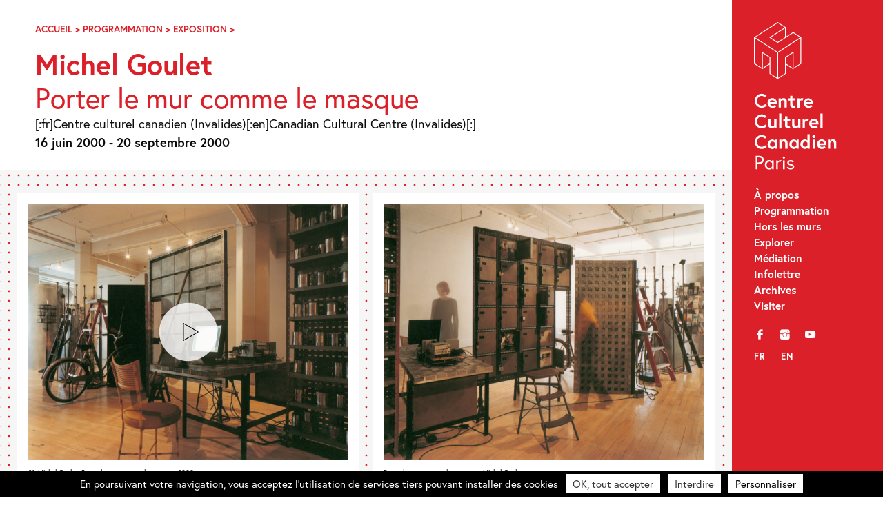

--- FILE ---
content_type: text/html; charset=UTF-8
request_url: https://canada-culture.org/event/porter-le-mur-comme-le-masque/
body_size: 12313
content:
<!doctype html>
<html class="no-js" lang="fr-FR" >
	<head>
		<meta charset="UTF-8" />
		<script src="https://ajax.googleapis.com/ajax/libs/webfont/1.6.26/webfont.js"></script>
		<script>
		   WebFont.load({
		   typekit: { id: 'bqj3sou' },     
		   custom: { families: ['icomoon','lg'], urls: ['https://canada-culture.org/wp-content/themes/ccc_21/fonts/fonts.css?v=2']},timeout: 2000});
		</script>
		<title>Michel Goulet &#8211; Centre Culturel Canadien – Paris</title>

		<meta name='robots' content='index, follow, max-image-preview:large, max-snippet:-1, max-video-preview:-1' />

	<!-- This site is optimized with the Yoast SEO plugin v23.9 - https://yoast.com/wordpress/plugins/seo/ -->
	<link rel="canonical" href="https://canada-culture.org/event/porter-le-mur-comme-le-masque/" />
	<meta property="og:locale" content="fr_FR" />
	<meta property="og:type" content="article" />
	<meta property="og:title" content="Michel Goulet &#8211; Centre Culturel Canadien – Paris" />
	<meta property="og:description" content="A la fois lieu et scène, cette exposition, qui se présente sous la forme dun mur multimédia, est une oeuvre hybride où sérialisation, collage, fragmentation et juxtaposition induisent des passages vers la vidéo, le texte, la musique, le théâtre et les nouvelles technologies." />
	<meta property="og:url" content="https://canada-culture.org/event/porter-le-mur-comme-le-masque/" />
	<meta property="og:site_name" content="Centre Culturel Canadien – Paris" />
	<meta property="article:publisher" content="https://www.facebook.com/centreculturelcanadien/" />
	<meta property="article:modified_time" content="2021-03-22T09:42:08+00:00" />
	<meta property="og:image" content="https://canada-culture.org/wp-content/uploads/2000/06/M.Goulet-01-1280x1024.jpg" />
	<meta property="og:image:width" content="1280" />
	<meta property="og:image:height" content="1024" />
	<meta property="og:image:type" content="image/jpeg" />
	<meta name="twitter:card" content="summary_large_image" />
	<meta name="twitter:site" content="@cc_canadien" />
	<meta name="twitter:label1" content="Durée de lecture estimée" />
	<meta name="twitter:data1" content="1 minute" />
	<script type="application/ld+json" class="yoast-schema-graph">{"@context":"https://schema.org","@graph":[{"@type":"WebPage","@id":"https://canada-culture.org/event/porter-le-mur-comme-le-masque/","url":"https://canada-culture.org/event/porter-le-mur-comme-le-masque/","name":"Michel Goulet &#8211; Centre Culturel Canadien – Paris","isPartOf":{"@id":"https://canada-culture.org/#website"},"primaryImageOfPage":{"@id":"https://canada-culture.org/event/porter-le-mur-comme-le-masque/#primaryimage"},"image":{"@id":"https://canada-culture.org/event/porter-le-mur-comme-le-masque/#primaryimage"},"thumbnailUrl":"https://canada-culture.org/wp-content/uploads/2000/06/M.Goulet-01.jpg","datePublished":"2000-06-16T08:30:00+00:00","dateModified":"2021-03-22T09:42:08+00:00","breadcrumb":{"@id":"https://canada-culture.org/event/porter-le-mur-comme-le-masque/#breadcrumb"},"inLanguage":"fr-FR","potentialAction":[{"@type":"ReadAction","target":[["https://canada-culture.org/event/porter-le-mur-comme-le-masque/"]]}]},{"@type":"ImageObject","inLanguage":"fr-FR","@id":"https://canada-culture.org/event/porter-le-mur-comme-le-masque/#primaryimage","url":"https://canada-culture.org/wp-content/uploads/2000/06/M.Goulet-01.jpg","contentUrl":"https://canada-culture.org/wp-content/uploads/2000/06/M.Goulet-01.jpg","width":1452,"height":1162,"caption":"31. Michel Goulet, Porter le mur comme le masque, 2000 Vue de l'exposition au Centre culturel canadien"},{"@type":"BreadcrumbList","@id":"https://canada-culture.org/event/porter-le-mur-comme-le-masque/#breadcrumb","itemListElement":[{"@type":"ListItem","position":1,"name":"Accueil","item":"https://canada-culture.org/"},{"@type":"ListItem","position":2,"name":"Programmation","item":"https://canada-culture.org/event/categories/programmation/"},{"@type":"ListItem","position":3,"name":"Exposition","item":"https://canada-culture.org/event/categories/programmation/exposition/"},{"@type":"ListItem","position":4,"name":"Michel Goulet"}]},{"@type":"WebSite","@id":"https://canada-culture.org/#website","url":"https://canada-culture.org/","name":"Centre Culturel Canadien – Paris","description":"Depuis 1970 innovation et creation","publisher":{"@id":"https://canada-culture.org/#organization"},"potentialAction":[{"@type":"SearchAction","target":{"@type":"EntryPoint","urlTemplate":"https://canada-culture.org/?s={search_term_string}"},"query-input":{"@type":"PropertyValueSpecification","valueRequired":true,"valueName":"search_term_string"}}],"inLanguage":"fr-FR"},{"@type":"Organization","@id":"https://canada-culture.org/#organization","name":"Centre culturel canadien","url":"https://canada-culture.org/","logo":{"@type":"ImageObject","inLanguage":"fr-FR","@id":"https://canada-culture.org/#/schema/logo/image/","url":"https://canada-culture.org/wp-content/uploads/2017/12/ccc_ca_320.png","contentUrl":"https://canada-culture.org/wp-content/uploads/2017/12/ccc_ca_320.png","width":320,"height":101,"caption":"Centre culturel canadien"},"image":{"@id":"https://canada-culture.org/#/schema/logo/image/"},"sameAs":["https://www.facebook.com/centreculturelcanadien/","https://x.com/cc_canadien","https://www.instagram.com/centreculturelcanadien/","https://www.youtube.com/user/CCCanadienParis"]}]}</script>
	<!-- / Yoast SEO plugin. -->


<link rel='dns-prefetch' href='//ajax.googleapis.com' />
<link rel='stylesheet' id='sbi_styles-css' href='https://canada-culture.org/wp-content/plugins/instagram-feed/css/sbi-styles.min.css?ver=6.6.1' type='text/css' media='all' />
<link rel='stylesheet' id='wp-block-library-css' href='https://canada-culture.org/wp-includes/css/dist/block-library/style.min.css?ver=6.5.7' type='text/css' media='all' />
<style id='safe-svg-svg-icon-style-inline-css' type='text/css'>
.safe-svg-cover{text-align:center}.safe-svg-cover .safe-svg-inside{display:inline-block;max-width:100%}.safe-svg-cover svg{height:100%;max-height:100%;max-width:100%;width:100%}

</style>
<style id='classic-theme-styles-inline-css' type='text/css'>
/*! This file is auto-generated */
.wp-block-button__link{color:#fff;background-color:#32373c;border-radius:9999px;box-shadow:none;text-decoration:none;padding:calc(.667em + 2px) calc(1.333em + 2px);font-size:1.125em}.wp-block-file__button{background:#32373c;color:#fff;text-decoration:none}
</style>
<style id='global-styles-inline-css' type='text/css'>
body{--wp--preset--color--black: #000000;--wp--preset--color--cyan-bluish-gray: #abb8c3;--wp--preset--color--white: #ffffff;--wp--preset--color--pale-pink: #f78da7;--wp--preset--color--vivid-red: #cf2e2e;--wp--preset--color--luminous-vivid-orange: #ff6900;--wp--preset--color--luminous-vivid-amber: #fcb900;--wp--preset--color--light-green-cyan: #7bdcb5;--wp--preset--color--vivid-green-cyan: #00d084;--wp--preset--color--pale-cyan-blue: #8ed1fc;--wp--preset--color--vivid-cyan-blue: #0693e3;--wp--preset--color--vivid-purple: #9b51e0;--wp--preset--gradient--vivid-cyan-blue-to-vivid-purple: linear-gradient(135deg,rgba(6,147,227,1) 0%,rgb(155,81,224) 100%);--wp--preset--gradient--light-green-cyan-to-vivid-green-cyan: linear-gradient(135deg,rgb(122,220,180) 0%,rgb(0,208,130) 100%);--wp--preset--gradient--luminous-vivid-amber-to-luminous-vivid-orange: linear-gradient(135deg,rgba(252,185,0,1) 0%,rgba(255,105,0,1) 100%);--wp--preset--gradient--luminous-vivid-orange-to-vivid-red: linear-gradient(135deg,rgba(255,105,0,1) 0%,rgb(207,46,46) 100%);--wp--preset--gradient--very-light-gray-to-cyan-bluish-gray: linear-gradient(135deg,rgb(238,238,238) 0%,rgb(169,184,195) 100%);--wp--preset--gradient--cool-to-warm-spectrum: linear-gradient(135deg,rgb(74,234,220) 0%,rgb(151,120,209) 20%,rgb(207,42,186) 40%,rgb(238,44,130) 60%,rgb(251,105,98) 80%,rgb(254,248,76) 100%);--wp--preset--gradient--blush-light-purple: linear-gradient(135deg,rgb(255,206,236) 0%,rgb(152,150,240) 100%);--wp--preset--gradient--blush-bordeaux: linear-gradient(135deg,rgb(254,205,165) 0%,rgb(254,45,45) 50%,rgb(107,0,62) 100%);--wp--preset--gradient--luminous-dusk: linear-gradient(135deg,rgb(255,203,112) 0%,rgb(199,81,192) 50%,rgb(65,88,208) 100%);--wp--preset--gradient--pale-ocean: linear-gradient(135deg,rgb(255,245,203) 0%,rgb(182,227,212) 50%,rgb(51,167,181) 100%);--wp--preset--gradient--electric-grass: linear-gradient(135deg,rgb(202,248,128) 0%,rgb(113,206,126) 100%);--wp--preset--gradient--midnight: linear-gradient(135deg,rgb(2,3,129) 0%,rgb(40,116,252) 100%);--wp--preset--font-size--small: 13px;--wp--preset--font-size--medium: 20px;--wp--preset--font-size--large: 36px;--wp--preset--font-size--x-large: 42px;--wp--preset--spacing--20: 0.44rem;--wp--preset--spacing--30: 0.67rem;--wp--preset--spacing--40: 1rem;--wp--preset--spacing--50: 1.5rem;--wp--preset--spacing--60: 2.25rem;--wp--preset--spacing--70: 3.38rem;--wp--preset--spacing--80: 5.06rem;--wp--preset--shadow--natural: 6px 6px 9px rgba(0, 0, 0, 0.2);--wp--preset--shadow--deep: 12px 12px 50px rgba(0, 0, 0, 0.4);--wp--preset--shadow--sharp: 6px 6px 0px rgba(0, 0, 0, 0.2);--wp--preset--shadow--outlined: 6px 6px 0px -3px rgba(255, 255, 255, 1), 6px 6px rgba(0, 0, 0, 1);--wp--preset--shadow--crisp: 6px 6px 0px rgba(0, 0, 0, 1);}:where(.is-layout-flex){gap: 0.5em;}:where(.is-layout-grid){gap: 0.5em;}body .is-layout-flex{display: flex;}body .is-layout-flex{flex-wrap: wrap;align-items: center;}body .is-layout-flex > *{margin: 0;}body .is-layout-grid{display: grid;}body .is-layout-grid > *{margin: 0;}:where(.wp-block-columns.is-layout-flex){gap: 2em;}:where(.wp-block-columns.is-layout-grid){gap: 2em;}:where(.wp-block-post-template.is-layout-flex){gap: 1.25em;}:where(.wp-block-post-template.is-layout-grid){gap: 1.25em;}.has-black-color{color: var(--wp--preset--color--black) !important;}.has-cyan-bluish-gray-color{color: var(--wp--preset--color--cyan-bluish-gray) !important;}.has-white-color{color: var(--wp--preset--color--white) !important;}.has-pale-pink-color{color: var(--wp--preset--color--pale-pink) !important;}.has-vivid-red-color{color: var(--wp--preset--color--vivid-red) !important;}.has-luminous-vivid-orange-color{color: var(--wp--preset--color--luminous-vivid-orange) !important;}.has-luminous-vivid-amber-color{color: var(--wp--preset--color--luminous-vivid-amber) !important;}.has-light-green-cyan-color{color: var(--wp--preset--color--light-green-cyan) !important;}.has-vivid-green-cyan-color{color: var(--wp--preset--color--vivid-green-cyan) !important;}.has-pale-cyan-blue-color{color: var(--wp--preset--color--pale-cyan-blue) !important;}.has-vivid-cyan-blue-color{color: var(--wp--preset--color--vivid-cyan-blue) !important;}.has-vivid-purple-color{color: var(--wp--preset--color--vivid-purple) !important;}.has-black-background-color{background-color: var(--wp--preset--color--black) !important;}.has-cyan-bluish-gray-background-color{background-color: var(--wp--preset--color--cyan-bluish-gray) !important;}.has-white-background-color{background-color: var(--wp--preset--color--white) !important;}.has-pale-pink-background-color{background-color: var(--wp--preset--color--pale-pink) !important;}.has-vivid-red-background-color{background-color: var(--wp--preset--color--vivid-red) !important;}.has-luminous-vivid-orange-background-color{background-color: var(--wp--preset--color--luminous-vivid-orange) !important;}.has-luminous-vivid-amber-background-color{background-color: var(--wp--preset--color--luminous-vivid-amber) !important;}.has-light-green-cyan-background-color{background-color: var(--wp--preset--color--light-green-cyan) !important;}.has-vivid-green-cyan-background-color{background-color: var(--wp--preset--color--vivid-green-cyan) !important;}.has-pale-cyan-blue-background-color{background-color: var(--wp--preset--color--pale-cyan-blue) !important;}.has-vivid-cyan-blue-background-color{background-color: var(--wp--preset--color--vivid-cyan-blue) !important;}.has-vivid-purple-background-color{background-color: var(--wp--preset--color--vivid-purple) !important;}.has-black-border-color{border-color: var(--wp--preset--color--black) !important;}.has-cyan-bluish-gray-border-color{border-color: var(--wp--preset--color--cyan-bluish-gray) !important;}.has-white-border-color{border-color: var(--wp--preset--color--white) !important;}.has-pale-pink-border-color{border-color: var(--wp--preset--color--pale-pink) !important;}.has-vivid-red-border-color{border-color: var(--wp--preset--color--vivid-red) !important;}.has-luminous-vivid-orange-border-color{border-color: var(--wp--preset--color--luminous-vivid-orange) !important;}.has-luminous-vivid-amber-border-color{border-color: var(--wp--preset--color--luminous-vivid-amber) !important;}.has-light-green-cyan-border-color{border-color: var(--wp--preset--color--light-green-cyan) !important;}.has-vivid-green-cyan-border-color{border-color: var(--wp--preset--color--vivid-green-cyan) !important;}.has-pale-cyan-blue-border-color{border-color: var(--wp--preset--color--pale-cyan-blue) !important;}.has-vivid-cyan-blue-border-color{border-color: var(--wp--preset--color--vivid-cyan-blue) !important;}.has-vivid-purple-border-color{border-color: var(--wp--preset--color--vivid-purple) !important;}.has-vivid-cyan-blue-to-vivid-purple-gradient-background{background: var(--wp--preset--gradient--vivid-cyan-blue-to-vivid-purple) !important;}.has-light-green-cyan-to-vivid-green-cyan-gradient-background{background: var(--wp--preset--gradient--light-green-cyan-to-vivid-green-cyan) !important;}.has-luminous-vivid-amber-to-luminous-vivid-orange-gradient-background{background: var(--wp--preset--gradient--luminous-vivid-amber-to-luminous-vivid-orange) !important;}.has-luminous-vivid-orange-to-vivid-red-gradient-background{background: var(--wp--preset--gradient--luminous-vivid-orange-to-vivid-red) !important;}.has-very-light-gray-to-cyan-bluish-gray-gradient-background{background: var(--wp--preset--gradient--very-light-gray-to-cyan-bluish-gray) !important;}.has-cool-to-warm-spectrum-gradient-background{background: var(--wp--preset--gradient--cool-to-warm-spectrum) !important;}.has-blush-light-purple-gradient-background{background: var(--wp--preset--gradient--blush-light-purple) !important;}.has-blush-bordeaux-gradient-background{background: var(--wp--preset--gradient--blush-bordeaux) !important;}.has-luminous-dusk-gradient-background{background: var(--wp--preset--gradient--luminous-dusk) !important;}.has-pale-ocean-gradient-background{background: var(--wp--preset--gradient--pale-ocean) !important;}.has-electric-grass-gradient-background{background: var(--wp--preset--gradient--electric-grass) !important;}.has-midnight-gradient-background{background: var(--wp--preset--gradient--midnight) !important;}.has-small-font-size{font-size: var(--wp--preset--font-size--small) !important;}.has-medium-font-size{font-size: var(--wp--preset--font-size--medium) !important;}.has-large-font-size{font-size: var(--wp--preset--font-size--large) !important;}.has-x-large-font-size{font-size: var(--wp--preset--font-size--x-large) !important;}
.wp-block-navigation a:where(:not(.wp-element-button)){color: inherit;}
:where(.wp-block-post-template.is-layout-flex){gap: 1.25em;}:where(.wp-block-post-template.is-layout-grid){gap: 1.25em;}
:where(.wp-block-columns.is-layout-flex){gap: 2em;}:where(.wp-block-columns.is-layout-grid){gap: 2em;}
.wp-block-pullquote{font-size: 1.5em;line-height: 1.6;}
</style>
<link rel='stylesheet' id='events-manager-css' href='https://canada-culture.org/wp-content/plugins/events-manager/includes/css/events-manager.min.css?ver=6.4.10.2' type='text/css' media='all' />
<link rel='stylesheet' id='events-manager-pro-css' href='https://canada-culture.org/wp-content/plugins/events-manager-pro/includes/css/events-manager-pro.css?ver=3.2.10' type='text/css' media='all' />
<link rel='stylesheet' id='style-foundation-css' href='https://canada-culture.org/wp-content/themes/ccc_21/css/foundation.min.css?ver=6.4.3' type='text/css' media='all' />
<link rel='stylesheet' id='style-css' href='https://canada-culture.org/wp-content/themes/ccc_21/style.css?ver=7.4.10' type='text/css' media='all' />
<script type="text/javascript" async src="https://canada-culture.org/wp-content/plugins/burst-statistics/helpers/timeme/timeme.min.js?ver=1.7.2" id="burst-timeme-js"></script>
<script type="text/javascript" src="//ajax.googleapis.com/ajax/libs/jquery/2.0.3/jquery.min.js" id="jquery-js"></script>
<script type="text/javascript" src="https://canada-culture.org/wp-includes/js/jquery/ui/core.min.js?ver=1.13.2" id="jquery-ui-core-js"></script>
<script type="text/javascript" src="https://canada-culture.org/wp-includes/js/jquery/ui/mouse.min.js?ver=1.13.2" id="jquery-ui-mouse-js"></script>
<script type="text/javascript" src="https://canada-culture.org/wp-includes/js/jquery/ui/sortable.min.js?ver=1.13.2" id="jquery-ui-sortable-js"></script>
<script type="text/javascript" src="https://canada-culture.org/wp-includes/js/jquery/ui/datepicker.min.js?ver=1.13.2" id="jquery-ui-datepicker-js"></script>
<script type="text/javascript" id="jquery-ui-datepicker-js-after">
/* <![CDATA[ */
jQuery(function(jQuery){jQuery.datepicker.setDefaults({"closeText":"Fermer","currentText":"Aujourd\u2019hui","monthNames":["janvier","f\u00e9vrier","mars","avril","mai","juin","juillet","ao\u00fbt","septembre","octobre","novembre","d\u00e9cembre"],"monthNamesShort":["Jan","F\u00e9v","Mar","Avr","Mai","Juin","Juil","Ao\u00fbt","Sep","Oct","Nov","D\u00e9c"],"nextText":"Suivant","prevText":"Pr\u00e9c\u00e9dent","dayNames":["dimanche","lundi","mardi","mercredi","jeudi","vendredi","samedi"],"dayNamesShort":["dim","lun","mar","mer","jeu","ven","sam"],"dayNamesMin":["D","L","M","M","J","V","S"],"dateFormat":"MM d, yy","firstDay":1,"isRTL":false});});
/* ]]> */
</script>
<script type="text/javascript" src="https://canada-culture.org/wp-includes/js/jquery/ui/resizable.min.js?ver=1.13.2" id="jquery-ui-resizable-js"></script>
<script type="text/javascript" src="https://canada-culture.org/wp-includes/js/jquery/ui/draggable.min.js?ver=1.13.2" id="jquery-ui-draggable-js"></script>
<script type="text/javascript" src="https://canada-culture.org/wp-includes/js/jquery/ui/controlgroup.min.js?ver=1.13.2" id="jquery-ui-controlgroup-js"></script>
<script type="text/javascript" src="https://canada-culture.org/wp-includes/js/jquery/ui/checkboxradio.min.js?ver=1.13.2" id="jquery-ui-checkboxradio-js"></script>
<script type="text/javascript" src="https://canada-culture.org/wp-includes/js/jquery/ui/button.min.js?ver=1.13.2" id="jquery-ui-button-js"></script>
<script type="text/javascript" src="https://canada-culture.org/wp-includes/js/jquery/ui/dialog.min.js?ver=1.13.2" id="jquery-ui-dialog-js"></script>
<script type="text/javascript" id="events-manager-js-extra">
/* <![CDATA[ */
var EM = {"ajaxurl":"https:\/\/canada-culture.org\/wp-admin\/admin-ajax.php","locationajaxurl":"https:\/\/canada-culture.org\/wp-admin\/admin-ajax.php?action=locations_search","firstDay":"1","locale":"fr","dateFormat":"yy-mm-dd","ui_css":"https:\/\/canada-culture.org\/wp-content\/plugins\/events-manager\/includes\/css\/jquery-ui\/build.min.css","show24hours":"0","is_ssl":"1","autocomplete_limit":"10","calendar":{"breakpoints":{"small":560,"medium":908,"large":false}},"phone":"","datepicker":{"format":"d\/m\/Y","locale":"fr"},"search":{"breakpoints":{"small":650,"medium":850,"full":false}},"url":"https:\/\/canada-culture.org\/wp-content\/plugins\/events-manager","google_maps_api":"AIzaSyBw7aAI-PpgheRrtzLvM1KyNrAz_0TjLxQ","google_maps_styles":[{"featureType":"all","elementType":"all","stylers":[{"visibility":"simplified"},{"hue":"#DC2029"}]},{"featureType":"administrative","elementType":"geometry","stylers":[{"visibility":"off"}]},{"featureType":"poi","stylers":[{"visibility":"off"}]},{"featureType":"road","elementType":"labels.icon","stylers":[{"visibility":"off"}]},{"featureType":"transit","stylers":[{"visibility":"off"}]}],"bookingInProgress":"Veuillez patienter pendant que la r\u00e9servation est soumise.","tickets_save":"Enregistrer le billet","bookingajaxurl":"https:\/\/canada-culture.org\/wp-admin\/admin-ajax.php","bookings_export_save":"Exporter les r\u00e9servations","bookings_settings_save":"Enregistrer","booking_delete":"Confirmez-vous vouloir le supprimer\u00a0?","booking_offset":"30","bookings":{"submit_button":{"text":{"default":"Envoyez votre r\u00e9servation","free":"Envoyez votre r\u00e9servation","payment":"Envoyez votre r\u00e9servation","processing":"En cours de traitement\u2026"}},"update_listener":""},"bb_full":"Sold Out","bb_book":"Book Now","bb_booking":"Booking...","bb_booked":"Booking Submitted","bb_error":"Booking Error. Try again?","bb_cancel":"Cancel","bb_canceling":"Canceling...","bb_cancelled":"Cancelled","bb_cancel_error":"Cancellation Error. Try again?","txt_search":"Search","txt_searching":"Recherche en cours\u2026","txt_loading":"Chargement en cours\u2026","cache":"","api_nonce":"536ed91a19","attendance_api_url":"https:\/\/canada-culture.org\/wp-json\/events-manager\/v1\/attendance"};
/* ]]> */
</script>
<script type="text/javascript" src="https://canada-culture.org/wp-content/plugins/events-manager/includes/js/events-manager.js?ver=6.4.10.2" id="events-manager-js"></script>
<script type="text/javascript" src="https://canada-culture.org/wp-content/plugins/events-manager/includes/external/flatpickr/l10n/fr.js?ver=6.4.10.2" id="em-flatpickr-localization-js"></script>
<script type="text/javascript" src="https://canada-culture.org/wp-content/plugins/events-manager-pro/includes/js/events-manager-pro.js?ver=3.2.10" id="events-manager-pro-js"></script>
<link rel='shortlink' href='https://canada-culture.org/?p=3404' />
<link hreflang="fr" href="https://canada-culture.org/fr/event/porter-le-mur-comme-le-masque/" rel="alternate" />
<link hreflang="en" href="https://canada-culture.org/en/event/porter-le-mur-comme-le-masque/" rel="alternate" />
<link hreflang="x-default" href="https://canada-culture.org/event/porter-le-mur-comme-le-masque/" rel="alternate" />
<meta name="generator" content="qTranslate-XT 3.15.2" />
		<style type="text/css">
			.em-coupon-code-fields {
				margin-bottom: 15px;
			}
			.em .em-coupon-code-fields div.input-wrap.em-coupon-code-wrap {
				margin-bottom: 0 !important;
			}
			input.em-coupon-code.loading {
				background: var(--icon-spinner) calc(100% - 10px) 50% no-repeat !important;
				background-size: 22px !important;
			}
			.em-coupon-message { display:inline-block; margin: 0; }
			.em-coupon-success { color:green;; margin: 7px 5px; }
			.em-coupon-error { color:red; }
			.em-cart-coupons-form .em-coupon-message{ margin:0 20px 0 0; }
			.em-coupon-error .em-icon {
				background-color: red;
				-webkit-mask-image: var(--icon-cross-circle);
				mask-image: var(--icon-cross-circle);
			}
			.em-coupon-success .em-icon {
				background-color: green;
				-webkit-mask-image: var(--icon-checkmark-circle);
				mask-image: var(--icon-checkmark-circle);
			}
		</style>
		
<!-- Meta Pixel Code -->
<script type='text/javascript'>
!function(f,b,e,v,n,t,s){if(f.fbq)return;n=f.fbq=function(){n.callMethod?
n.callMethod.apply(n,arguments):n.queue.push(arguments)};if(!f._fbq)f._fbq=n;
n.push=n;n.loaded=!0;n.version='2.0';n.queue=[];t=b.createElement(e);t.async=!0;
t.src=v;s=b.getElementsByTagName(e)[0];s.parentNode.insertBefore(t,s)}(window,
document,'script','https://connect.facebook.net/en_US/fbevents.js?v=next');
</script>
<!-- End Meta Pixel Code -->

      <script type='text/javascript'>
        var url = window.location.origin + '?ob=open-bridge';
        fbq('set', 'openbridge', '332395918464354', url);
      </script>
    <script type='text/javascript'>fbq('init', '332395918464354', {}, {
    "agent": "wordpress-6.5.7-3.0.16"
})</script><script type='text/javascript'>
    fbq('track', 'PageView', []);
  </script>
<!-- Meta Pixel Code -->
<noscript>
<img height="1" width="1" style="display:none" alt="fbpx"
src="https://www.facebook.com/tr?id=332395918464354&ev=PageView&noscript=1" />
</noscript>
<!-- End Meta Pixel Code -->
<link rel="icon" href="https://canada-culture.org/wp-content/uploads/2024/11/cropped-Logo-CCC-CUBE-site-internet-32x32.png" sizes="32x32" />
<link rel="icon" href="https://canada-culture.org/wp-content/uploads/2024/11/cropped-Logo-CCC-CUBE-site-internet-192x192.png" sizes="192x192" />
<link rel="apple-touch-icon" href="https://canada-culture.org/wp-content/uploads/2024/11/cropped-Logo-CCC-CUBE-site-internet-180x180.png" />
<meta name="msapplication-TileImage" content="https://canada-culture.org/wp-content/uploads/2024/11/cropped-Logo-CCC-CUBE-site-internet-270x270.png" />

		<meta name="viewport" content="width=device-width"/>
		<meta name="apple-mobile-web-app-capable" content="yes">
		<meta name="theme-color" content="#1D1E1C">

		
	</head>

<body 
class="event-template-default single single-event postid-3404 lang-fr">

	<a id="skip-navigation" class="screen-reader-text" href="#main">Skip Navigation</a>

		<header id="header">
				<div class="blog-title">
					<a href="https://canada-culture.org">Centre Culturel Canadien – Paris</a> 
				</div>
				
				<nav class="nav-collapse">
				<div id="nav_menu-2" class="widget-odd widget-first widget-1 widget_nav_menu"><div class="menu-main-menu-container"><ul id="menu-main-menu" class="menu"><li id="menu-item-3760" class="menu-item menu-item-type-post_type menu-item-object-page menu-item-3760"><a href="https://canada-culture.org/a-propos/">À propos</a></li>
<li id="menu-item-11127" class="menu-item menu-item-type-post_type menu-item-object-page menu-item-11127"><a href="https://canada-culture.org/programmation-au-centre/">Programmation</a></li>
<li id="menu-item-11126" class="menu-item menu-item-type-post_type menu-item-object-page menu-item-11126"><a href="https://canada-culture.org/programmation-hors-les-murs/">Hors les murs</a></li>
<li id="menu-item-11132" class="menu-item menu-item-type-post_type menu-item-object-page menu-item-11132"><a href="https://canada-culture.org/explorer/">Explorer</a></li>
<li id="menu-item-10811" class="menu-item menu-item-type-post_type menu-item-object-page menu-item-10811"><a href="https://canada-culture.org/mediation/">Médiation</a></li>
<li id="menu-item-4084" class="menu-item menu-item-type-custom menu-item-object-custom menu-item-4084"><a target="_blank" rel="noopener" href="http://eepurl.com/duOCBn">Infolettre</a></li>
<li id="menu-item-11128" class="menu-item menu-item-type-post_type menu-item-object-page menu-item-11128"><a href="https://canada-culture.org/archives/">Archives</a></li>
<li id="menu-item-3757" class="menu-item menu-item-type-post_type menu-item-object-page menu-item-3757"><a href="https://canada-culture.org/contacts/">Visiter</a></li>
</ul></div></div><div id="nav_menu-3" class="widget-even widget-2 widget_nav_menu"><div class="menu-social-container"><ul id="menu-social" class="menu"><li id="menu-item-3761" class="menu-item menu-item-type-custom menu-item-object-custom menu-item-3761"><a title="Facebook" target="_blank" rel="noopener" href="https://www.facebook.com/centreculturelcanadien/">f</a></li>
<li id="menu-item-3764" class="menu-item menu-item-type-custom menu-item-object-custom menu-item-3764"><a title="Instagram" target="_blank" rel="noopener" href="https://www.instagram.com/centreculturelcanadien/">i</a></li>
<li id="menu-item-3763" class="menu-item menu-item-type-custom menu-item-object-custom menu-item-3763"><a title="YouTube" target="_blank" rel="noopener" href="https://www.youtube.com/user/CCCanadienParis">y</a></li>
</ul></div></div><div id="qtranslate-2" class="widget-odd widget-last widget-3 qtranxs_widget">
<ul class="language-chooser language-chooser-custom qtranxs_language_chooser" id="qtranslate-2-chooser">
<li class="language-chooser-item language-chooser-item-fr active"><a href="https://canada-culture.org/fr/event/porter-le-mur-comme-le-masque/" title="Français (fr)">fr</a></li>
<li class="language-chooser-item language-chooser-item-en"><a href="https://canada-culture.org/en/event/porter-le-mur-comme-le-masque/" title="English (en)">en</a></li>
</ul><div class="qtranxs_widget_end"></div>
</div>				</nav>
				
		</header>
  
	<main id="main">
	
<article id="post-3404" class="post-3404 event type-event status-publish has-post-thumbnail hentry event-tags-michel-goulet event-categories-exposition">

	<div class="push">
		  <header class="entry-header">
			<div class="breadcrumbs">
				<span><span><a href="https://canada-culture.org/">Accueil</a></span> &gt; <span><a href="https://canada-culture.org/event/categories/programmation/">Programmation</a></span> &gt; <span><a href="https://canada-culture.org/event/categories/programmation/exposition/">Exposition</a></span> &gt; <span class="breadcrumb_last" aria-current="page">Michel Goulet</span></span>			</div>

			<h1 class="bigtitle">Michel Goulet			<br><span class="smallsubtitle">Porter le mur comme le masque</span>			 </h1>

				 

				<p>

            [:fr]Centre culturel canadien (Invalides)[:en]Canadian Cultural Centre (Invalides)[:] <br>
            <span class="event__dates"><strong>16 juin 2000 - 20 septembre 2000</strong></span>
            </p>
            
  
            			</header>
	</div>

		
<div class="beige dots">
		<div class="xcol2 galleries images" itemscope itemtype="http://schema.org/ImageGallery">
								<div class="nobreak gridItem"><figure itemprop="associatedMedia" itemscope itemtype="http://schema.org/ImageObject"><a class="embedvideo" href="https://canada-culture.org/event/porter-le-mur-comme-le-masque/" data-modaal-desc="31. Michel Goulet, Porter le mur comme le masque, 2000
Vue de l'exposition au Centre culturel canadien"><div class="m-img-wrap" style="padding-bottom:80%"><img class="lazyload"
                            src="https://canada-culture.org/wp-content/uploads/2000/06/M.Goulet-01-320x256.jpg"
                            data-sizes="auto"
                            data-srcset="https://canada-culture.org/wp-content/uploads/2000/06/M.Goulet-01-375x300.jpg 375w, https://canada-culture.org/wp-content/uploads/2000/06/M.Goulet-01-768x615.jpg 768w, https://canada-culture.org/wp-content/uploads/2000/06/M.Goulet-01-1280x1024.jpg 1280w, https://canada-culture.org/wp-content/uploads/2000/06/M.Goulet-01-150x120.jpg 150w, https://canada-culture.org/wp-content/uploads/2000/06/M.Goulet-01-320x256.jpg 320w, https://canada-culture.org/wp-content/uploads/2000/06/M.Goulet-01-696x557.jpg 696w, https://canada-culture.org/wp-content/uploads/2000/06/M.Goulet-01.jpg 1452w"
                            alt="Porter le mur comme le masque - Michel Goulet"/></div></a><figcaption itemprop="caption description"><div itemprop="copyrightHolder" class="copy">31. Michel Goulet, Porter le mur comme le masque, 2000<br />
Vue de l'exposition au Centre culturel canadien</div></figcaption></figure></div>							<div class="nobreak gridItem"><figure itemprop="associatedMedia" itemscope itemtype="http://schema.org/ImageObject"><a href="https://canada-culture.org/wp-content/uploads/2000/06/M.Goulet-02-1280x1024.jpg" data-group="gallery" data-modaal-desc="Porter le mur comme le masque - Michel Goulet" class="gallery"><div class="m-img-wrap" style="padding-bottom:80%"><img class="lazyload"
                            src="https://canada-culture.org/wp-content/uploads/2000/06/M.Goulet-02-320x256.jpg"
                            data-sizes="auto"
                            data-srcset="https://canada-culture.org/wp-content/uploads/2000/06/M.Goulet-02-375x300.jpg 375w, https://canada-culture.org/wp-content/uploads/2000/06/M.Goulet-02-768x615.jpg 768w, https://canada-culture.org/wp-content/uploads/2000/06/M.Goulet-02-1280x1024.jpg 1280w, https://canada-culture.org/wp-content/uploads/2000/06/M.Goulet-02-150x120.jpg 150w, https://canada-culture.org/wp-content/uploads/2000/06/M.Goulet-02-320x256.jpg 320w, https://canada-culture.org/wp-content/uploads/2000/06/M.Goulet-02-696x557.jpg 696w, https://canada-culture.org/wp-content/uploads/2000/06/M.Goulet-02.jpg 1437w"
                            alt="Porter le mur comme le masque - Michel Goulet"/></div></a><figcaption itemprop="caption description"><div itemprop="copyrightHolder" class="copy">Porter le mur comme le masque - Michel Goulet</div></figcaption></figure></div>							<div class="nobreak gridItem"><figure itemprop="associatedMedia" itemscope itemtype="http://schema.org/ImageObject"><a href="https://canada-culture.org/wp-content/uploads/2000/06/M.Goulet-03.jpg" data-group="gallery" data-modaal-desc="Porter le mur comme le masque - Michel Goulet" class="gallery"><div class="m-img-wrap" style="padding-bottom:63.829%"><img class="lazyload"
                            src="https://canada-culture.org/wp-content/uploads/2000/06/M.Goulet-03-320x204.jpg"
                            data-sizes="auto"
                            data-srcset="https://canada-culture.org/wp-content/uploads/2000/06/M.Goulet-03-470x300.jpg 470w, https://canada-culture.org/wp-content/uploads/2000/06/M.Goulet-03-768x491.jpg 768w, https://canada-culture.org/wp-content/uploads/2000/06/M.Goulet-03-150x96.jpg 150w, https://canada-culture.org/wp-content/uploads/2000/06/M.Goulet-03-320x204.jpg 320w, https://canada-culture.org/wp-content/uploads/2000/06/M.Goulet-03-696x445.jpg 696w, https://canada-culture.org/wp-content/uploads/2000/06/M.Goulet-03.jpg 1443w"
                            alt="Porter le mur comme le masque - Michel Goulet"/></div></a><figcaption itemprop="caption description"><div itemprop="copyrightHolder" class="copy">Porter le mur comme le masque - Michel Goulet</div></figcaption></figure></div>							<div class="nobreak gridItem"><figure itemprop="associatedMedia" itemscope itemtype="http://schema.org/ImageObject"><a href="https://canada-culture.org/wp-content/uploads/2000/06/M.Goulet-05-1280x1024.jpg" data-group="gallery" data-modaal-desc="Porter le mur comme le masque - Michel Goulet" class="gallery"><div class="m-img-wrap" style="padding-bottom:80%"><img class="lazyload"
                            src="https://canada-culture.org/wp-content/uploads/2000/06/M.Goulet-05-320x256.jpg"
                            data-sizes="auto"
                            data-srcset="https://canada-culture.org/wp-content/uploads/2000/06/M.Goulet-05-375x300.jpg 375w, https://canada-culture.org/wp-content/uploads/2000/06/M.Goulet-05-768x615.jpg 768w, https://canada-culture.org/wp-content/uploads/2000/06/M.Goulet-05-1280x1024.jpg 1280w, https://canada-culture.org/wp-content/uploads/2000/06/M.Goulet-05-150x120.jpg 150w, https://canada-culture.org/wp-content/uploads/2000/06/M.Goulet-05-320x256.jpg 320w, https://canada-culture.org/wp-content/uploads/2000/06/M.Goulet-05-696x557.jpg 696w, https://canada-culture.org/wp-content/uploads/2000/06/M.Goulet-05.jpg 1441w"
                            alt="Porter le mur comme le masque - Michel Goulet"/></div></a><figcaption itemprop="caption description"><div itemprop="copyrightHolder" class="copy">Porter le mur comme le masque - Michel Goulet</div></figcaption></figure></div>				</div>
</div>
	
		
<div class="white"><div class="push less">
    <div class="padd"><div class="col2 textbody"><div class="truncate"><p>À la fois lieu et scène, cette exposition, qui se présente sous la forme d&rsquo;un mur multimédia, est une œuvre hybride où sérialisation, collage, fragmentation et juxtaposition induisent des passages vers la vidéo, le texte, la musique, le théâtre et les nouvelles technologies. Fondée sur un jeu de collaborations, le mur, en partie interactif, est une composition sculpturale dont chaque partie a été conçue avec un acteur de premier plan de la scène culturelle québécoise : Denis Marleau (metteur en scène), Denis Gougeon (compositeur de musique contemporaine), Normand Chaurette (dramaturge), Louise Robert (peintre), Peter Gnass (sculpteur), Denise Desautels (poète), Lise Lamarche (historienne de lart) et Gilles Daigneault (critique dart).</p>
<p>Cette exposition est organisée en collaboration avec le centre d&rsquo;art Occurence de Montréal où l&rsquo;œuvre a été présentée en avril dernier dans le cadre des manifestations liées à leur 10e anniversaire.</p>
<p>Figure importante de l&rsquo;art canadien, Michel Goulet a notamment représenté le Canada à la Biennale de Venise en 1988, reçu le prix Paul-Emile Borduas en 1990 et a créé plusieurs scénographies dont celles de la pièce <em>Nathan le Sage</em> de Normand Chaurette présentée dans la cour d&rsquo;honneur du Festival dAvignon en 1997 et de <em>Merz Variétés</em> de Kurt Schwitters présentée à Beaubourg en 1995.</p>
</div>
    
    
    </div></div>
    
</div></div>
<section class="white meta">
	<div class="push less rem">
		<div class="row">


			<div class="column small-12 medium-6 large-3"><nav class="linkmenu">
                <h3 class="blackcat">Catégories</h3><ul class="termslist"><li><a href="https://canada-culture.org/event/categories/programmation/exposition/" rel="tag">Exposition</a></ul></nav></div>
				<div class="column small-12 medium-6 large-6"><nav class="linkmenu">
                <h3 class="blackcat">Intervenants</h3><ul class="termslist flex"><li><a href="https://canada-culture.org/event/tags/michel-goulet/" rel="tag">Michel Goulet</a></ul></nav></div>

				
			<div class="column small-12 medium-6 large-3"><nav class="linkmenu">
				<h3 class="blackcat">Télécharger</h3>
																<div class="dwnfile"><a href="https://canada-culture.org/wp-content/uploads/2000/06/carton.pdf" title="
															 Télécharger Carton d'invitation de l'exposition Michel Goulet - Porter le mur comme le masque						" target="_blank">
						Carton d'invitation de l'exposition Michel Goulet - Porter le mur comme le masque							</a><br>
							<div class="mime">
							734.14 KB application/pdf							</div></div>
															<div class="dwnfile"><a href="https://canada-culture.org/wp-content/uploads/2000/06/communiqué.pdf" title="
															 Télécharger communiqué						" target="_blank">
						communiqué							</a><br>
							<div class="mime">
							430.47 KB application/pdf							</div></div>
								</nav>
			</div>
			
			   

		</div>
	</div>
</section>





		
<div class="beige small">
	   <div class="xcol2 galleries images" itemscope itemtype="http://schema.org/ImageGallery">
																					<div class="nobreak gridItem big"><figure itemprop="associatedMedia" itemscope itemtype="http://schema.org/ImageObject"><a href="https://canada-culture.org/wp-content/uploads/2000/06/porter-le-mur-comme-le-masque-michel-goulet.jpg" data-group="gallery" data-modaal-desc="Porter le mur comme le masque - Michel Goulet - Photos © Centre culturel canadien" class="gallery"><div class="m-img-wrap" style="padding-bottom:75%"><img class="lazyload"
                            src="https://canada-culture.org/wp-content/uploads/2000/06/porter-le-mur-comme-le-masque-michel-goulet-320x240.jpg"
                            data-sizes="auto"
                            data-srcset="https://canada-culture.org/wp-content/uploads/2000/06/porter-le-mur-comme-le-masque-michel-goulet-400x300.jpg 400w, https://canada-culture.org/wp-content/uploads/2000/06/porter-le-mur-comme-le-masque-michel-goulet-150x113.jpg 150w, https://canada-culture.org/wp-content/uploads/2000/06/porter-le-mur-comme-le-masque-michel-goulet-320x240.jpg 320w, https://canada-culture.org/wp-content/uploads/2000/06/porter-le-mur-comme-le-masque-michel-goulet.jpg 640w"
                            alt="Porter le mur comme le masque - Michel Goulet"/></div></a><figcaption itemprop="caption description"><div itemprop="copyrightHolder" class="copy">Porter le mur comme le masque - Michel Goulet - Photos © Centre culturel canadien</div></figcaption></figure></div>																										<div class="nobreak gridItem big"><figure itemprop="associatedMedia" itemscope itemtype="http://schema.org/ImageObject"><a href="https://canada-culture.org/wp-content/uploads/2000/06/DSCF0509.jpg" data-group="gallery" data-modaal-desc="Porter le mur comme le masque - Michel Goulet - Photos © Centre culturel canadien" class="gallery"><div class="m-img-wrap" style="padding-bottom:75%"><img class="lazyload"
                            src="https://canada-culture.org/wp-content/uploads/2000/06/DSCF0509-320x240.jpg"
                            data-sizes="auto"
                            data-srcset="https://canada-culture.org/wp-content/uploads/2000/06/DSCF0509-400x300.jpg 400w, https://canada-culture.org/wp-content/uploads/2000/06/DSCF0509-150x113.jpg 150w, https://canada-culture.org/wp-content/uploads/2000/06/DSCF0509-320x240.jpg 320w, https://canada-culture.org/wp-content/uploads/2000/06/DSCF0509.jpg 640w"
                            alt="Porter le mur comme le masque - Michel Goulet"/></div></a><figcaption itemprop="caption description"><div itemprop="copyrightHolder" class="copy">Porter le mur comme le masque - Michel Goulet - Photos © Centre culturel canadien</div></figcaption></figure></div>																										<div class="nobreak gridItem"><figure itemprop="associatedMedia" itemscope itemtype="http://schema.org/ImageObject"><a href="https://canada-culture.org/wp-content/uploads/2000/06/DSCF0514.jpg" data-group="gallery" data-modaal-desc="Porter le mur comme le masque - Michel Goulet - Photos © Centre culturel canadien" class="gallery"><div class="m-img-wrap" style="padding-bottom:75%"><img class="lazyload"
                            src="https://canada-culture.org/wp-content/uploads/2000/06/DSCF0514-320x240.jpg"
                            data-sizes="auto"
                            data-srcset="https://canada-culture.org/wp-content/uploads/2000/06/DSCF0514-400x300.jpg 400w, https://canada-culture.org/wp-content/uploads/2000/06/DSCF0514-150x113.jpg 150w, https://canada-culture.org/wp-content/uploads/2000/06/DSCF0514-320x240.jpg 320w, https://canada-culture.org/wp-content/uploads/2000/06/DSCF0514.jpg 640w"
                            alt="Porter le mur comme le masque - Michel Goulet"/></div></a><figcaption itemprop="caption description"><div itemprop="copyrightHolder" class="copy">Porter le mur comme le masque - Michel Goulet - Photos © Centre culturel canadien</div></figcaption></figure></div>																											<div class="nobreak gridItem"><figure itemprop="associatedMedia" itemscope itemtype="http://schema.org/ImageObject"><a href="https://canada-culture.org/wp-content/uploads/2000/06/DSCF0521-1280x1024.jpg" data-group="gallery" data-modaal-desc="Porter le mur comme le masque - Michel Goulet - Photos © Centre culturel canadien" class="gallery"><div class="m-img-wrap" style="padding-bottom:80%"><img class="lazyload"
                            src="https://canada-culture.org/wp-content/uploads/2000/06/DSCF0521-320x256.jpg"
                            data-sizes="auto"
                            data-srcset="https://canada-culture.org/wp-content/uploads/2000/06/DSCF0521-375x300.jpg 375w, https://canada-culture.org/wp-content/uploads/2000/06/DSCF0521-768x614.jpg 768w, https://canada-culture.org/wp-content/uploads/2000/06/DSCF0521.jpg 1280w, https://canada-culture.org/wp-content/uploads/2000/06/DSCF0521-150x120.jpg 150w, https://canada-culture.org/wp-content/uploads/2000/06/DSCF0521-320x256.jpg 320w, https://canada-culture.org/wp-content/uploads/2000/06/DSCF0521-696x557.jpg 696w"
                            alt="Porter le mur comme le masque - Michel Goulet"/></div></a><figcaption itemprop="caption description"><div itemprop="copyrightHolder" class="copy">Porter le mur comme le masque - Michel Goulet - Photos © Centre culturel canadien</div></figcaption></figure></div>																											<div class="nobreak gridItem"><figure itemprop="associatedMedia" itemscope itemtype="http://schema.org/ImageObject"><a href="https://canada-culture.org/wp-content/uploads/2000/06/DSCF0523-1280x1024.jpg" data-group="gallery" data-modaal-desc="Porter le mur comme le masque - Michel Goulet - Photos © Centre culturel canadien" class="gallery"><div class="m-img-wrap" style="padding-bottom:80%"><img class="lazyload"
                            src="https://canada-culture.org/wp-content/uploads/2000/06/DSCF0523-320x256.jpg"
                            data-sizes="auto"
                            data-srcset="https://canada-culture.org/wp-content/uploads/2000/06/DSCF0523-375x300.jpg 375w, https://canada-culture.org/wp-content/uploads/2000/06/DSCF0523-768x614.jpg 768w, https://canada-culture.org/wp-content/uploads/2000/06/DSCF0523.jpg 1280w, https://canada-culture.org/wp-content/uploads/2000/06/DSCF0523-150x120.jpg 150w, https://canada-culture.org/wp-content/uploads/2000/06/DSCF0523-320x256.jpg 320w, https://canada-culture.org/wp-content/uploads/2000/06/DSCF0523-696x557.jpg 696w"
                            alt="Porter le mur comme le masque - Michel Goulet"/></div></a><figcaption itemprop="caption description"><div itemprop="copyrightHolder" class="copy">Porter le mur comme le masque - Michel Goulet - Photos © Centre culturel canadien</div></figcaption></figure></div>																					<div class="nobreak gridItem modaal-accessible-hide trigger-modal"><figure itemprop="associatedMedia" itemscope itemtype="http://schema.org/ImageObject"><a href="https://canada-culture.org/wp-content/uploads/2000/06/DSCF0540.jpg" data-group="gallery" data-modaal-desc="Porter le mur comme le masque - Michel Goulet - Photos © Centre culturel canadien" class="gallery"><div class="m-img-wrap" style="padding-bottom:75%"><img class="lazyload"
                            src="https://canada-culture.org/wp-content/uploads/2000/06/DSCF0540-320x240.jpg"
                            data-sizes="auto"
                            data-srcset="https://canada-culture.org/wp-content/uploads/2000/06/DSCF0540-400x300.jpg 400w, https://canada-culture.org/wp-content/uploads/2000/06/DSCF0540-150x113.jpg 150w, https://canada-culture.org/wp-content/uploads/2000/06/DSCF0540-320x240.jpg 320w, https://canada-culture.org/wp-content/uploads/2000/06/DSCF0540.jpg 640w"
                            alt="Porter le mur comme le masque - Michel Goulet"/></div></a><figcaption itemprop="caption description"><div itemprop="copyrightHolder" class="copy">Porter le mur comme le masque - Michel Goulet - Photos © Centre culturel canadien</div></figcaption></figure></div>																					<div class="nobreak gridItem modaal-accessible-hide trigger-modal"><figure itemprop="associatedMedia" itemscope itemtype="http://schema.org/ImageObject"><a href="https://canada-culture.org/wp-content/uploads/2000/06/DSCF0546.jpg" data-group="gallery" data-modaal-desc="Porter le mur comme le masque - Michel Goulet - Photos © Centre culturel canadien" class="gallery"><div class="m-img-wrap" style="padding-bottom:75%"><img class="lazyload"
                            src="https://canada-culture.org/wp-content/uploads/2000/06/DSCF0546-320x240.jpg"
                            data-sizes="auto"
                            data-srcset="https://canada-culture.org/wp-content/uploads/2000/06/DSCF0546-400x300.jpg 400w, https://canada-culture.org/wp-content/uploads/2000/06/DSCF0546-150x113.jpg 150w, https://canada-culture.org/wp-content/uploads/2000/06/DSCF0546-320x240.jpg 320w, https://canada-culture.org/wp-content/uploads/2000/06/DSCF0546.jpg 640w"
                            alt="Porter le mur comme le masque - Michel Goulet"/></div></a><figcaption itemprop="caption description"><div itemprop="copyrightHolder" class="copy">Porter le mur comme le masque - Michel Goulet - Photos © Centre culturel canadien</div></figcaption></figure></div>																					<div class="nobreak gridItem modaal-accessible-hide trigger-modal"><figure itemprop="associatedMedia" itemscope itemtype="http://schema.org/ImageObject"><a href="https://canada-culture.org/wp-content/uploads/2000/06/DSCF0547-1280x1024.jpg" data-group="gallery" data-modaal-desc="Porter le mur comme le masque - Michel Goulet - Photos © Centre culturel canadien" class="gallery"><div class="m-img-wrap" style="padding-bottom:80%"><img class="lazyload"
                            src="https://canada-culture.org/wp-content/uploads/2000/06/DSCF0547-320x256.jpg"
                            data-sizes="auto"
                            data-srcset="https://canada-culture.org/wp-content/uploads/2000/06/DSCF0547-375x300.jpg 375w, https://canada-culture.org/wp-content/uploads/2000/06/DSCF0547-768x614.jpg 768w, https://canada-culture.org/wp-content/uploads/2000/06/DSCF0547.jpg 1280w, https://canada-culture.org/wp-content/uploads/2000/06/DSCF0547-150x120.jpg 150w, https://canada-culture.org/wp-content/uploads/2000/06/DSCF0547-320x256.jpg 320w, https://canada-culture.org/wp-content/uploads/2000/06/DSCF0547-696x557.jpg 696w"
                            alt="Porter le mur comme le masque - Michel Goulet"/></div></a><figcaption itemprop="caption description"><div itemprop="copyrightHolder" class="copy">Porter le mur comme le masque - Michel Goulet - Photos © Centre culturel canadien</div></figcaption></figure></div>														<div class="allright nobreak gridItem"><button class="button outilne small" id="morepics">Plus des photos</button></div>
				</div>

</div>
		

<section class="white"><div class="push less rem">
	 <div class="row">

			

			
<div class="column small-12 medium-12 large-6">

    <div class="padd"><h2 class="redcat">Lieu</h2>

    <div class="address">
    <p><strong>[:fr]Centre culturel canadien (Invalides)[:en]Canadian Cultural Centre (Invalides)[:]</strong> <br> 5, rue de Constantine, Paris</p>
    <a href="https://maps.google.com/" class="button outilne small" title="Itinéraire Google Maps vers [:fr]Centre culturel canadien (Invalides)[:en]Canadian Cultural Centre (Invalides)[:]" target="_blank">Itinéraire</a>
    </div>
    <div>			<div class="em em-location-map-container" style="position:relative; width:100%; height: 494px;">
				<div class='em-location-map' id='em-location-map-1732302317' style="width: 100%; height: 100%;">
					<div class="em-loading-maps">
						<span>Chargement de la carte…</span>
						<svg xmlns="http://www.w3.org/2000/svg" xmlns:xlink="http://www.w3.org/1999/xlink" style="margin: auto; background: none; display: block; shape-rendering: auto;" width="200px" height="200px" viewBox="0 0 100 100" preserveAspectRatio="xMidYMid">
							<rect x="19.5" y="26" width="11" height="48" fill="#85a2b6">
								<animate attributeName="y" repeatCount="indefinite" dur="1s" calcMode="spline" keyTimes="0;0.5;1" values="2;26;26" keySplines="0 0.5 0.5 1;0 0.5 0.5 1" begin="-0.2s"></animate>
								<animate attributeName="height" repeatCount="indefinite" dur="1s" calcMode="spline" keyTimes="0;0.5;1" values="96;48;48" keySplines="0 0.5 0.5 1;0 0.5 0.5 1" begin="-0.2s"></animate>
							</rect>
							<rect x="44.5" y="26" width="11" height="48" fill="#bbcedd">
								<animate attributeName="y" repeatCount="indefinite" dur="1s" calcMode="spline" keyTimes="0;0.5;1" values="8;26;26" keySplines="0 0.5 0.5 1;0 0.5 0.5 1" begin="-0.1s"></animate>
								<animate attributeName="height" repeatCount="indefinite" dur="1s" calcMode="spline" keyTimes="0;0.5;1" values="84;48;48" keySplines="0 0.5 0.5 1;0 0.5 0.5 1" begin="-0.1s"></animate>
							</rect>
							<rect x="69.5" y="26" width="11" height="48" fill="#dce4eb">
								<animate attributeName="y" repeatCount="indefinite" dur="1s" calcMode="spline" keyTimes="0;0.5;1" values="8;26;26" keySplines="0 0.5 0.5 1;0 0.5 0.5 1"></animate>
								<animate attributeName="height" repeatCount="indefinite" dur="1s" calcMode="spline" keyTimes="0;0.5;1" values="84;48;48" keySplines="0 0.5 0.5 1;0 0.5 0.5 1"></animate>
							</rect>
						</svg>
					</div>
				</div>
			</div>
			<div class='em-location-map-info' id='em-location-map-info-1732302317' style="display:none; visibility:hidden;">
				<div class="em-map-balloon" style="font-size:12px;">
					<div class="em-map-balloon-content" ><strong>[:fr]Centre culturel canadien (Invalides)[:en]Canadian Cultural Centre (Invalides)[:]</strong><br/>5, rue de Constantine - Paris<br/><a href="https://canada-culture.org/location/centre-culturel-canadien-invalides/">Évènements</a></div>
				</div>
			</div>
			<div class='em-location-map-coords' id='em-location-map-coords-1732302317' style="display:none; visibility:hidden;">
				<span class="lat">48.860547</span>
				<span class="lng">2.315038</span>
			</div>
			</div>
</div></div>




	</div></div>
 </section>



		
</article>

		<footer id="footer">
	   
	   <div class="row">
	   
			<div class="columns small-12 medium-6 large-3 large-order-0">
				<div class="blog-title">
					<a href="https://canada-culture.org">Centre Culturel Canadien – Paris</a> 
				</div>
			</div>
			<div class="columns small-12 medium-6 large-6 large-order-1">
				<address><p>130, rue Faubourg Saint-Honoré<br />
75008 Paris<br />
01 44 43 21 90</p>
</address>
			</div>
			
			<div class="columns small-12 medium-6 large-3 large-order-5">
			<form role="search" method="get" class="search-form" action="https://canada-culture.org/">
				<label>
					<span class="screen-reader-text">Rechercher :</span>
					<input type="search" class="search-field" placeholder="Rechercher…" value="" name="s" />
				</label>
				<input type="submit" class="search-submit" value="Rechercher" />
			</form>			</div>
			 
			<div class="columns small-12 medium-12 large-6 large-order-4">
				<div class="row">
					<div class="columns small-6 medium-6 large-6">
						<nav class="menu-main-menu-container"><ul id="menu-main-menu-1" class="menu"><li class="menu-item menu-item-type-post_type menu-item-object-page menu-item-3760"><a href="https://canada-culture.org/a-propos/">À propos</a></li>
<li class="menu-item menu-item-type-post_type menu-item-object-page menu-item-11127"><a href="https://canada-culture.org/programmation-au-centre/">Programmation</a></li>
<li class="menu-item menu-item-type-post_type menu-item-object-page menu-item-11126"><a href="https://canada-culture.org/programmation-hors-les-murs/">Hors les murs</a></li>
<li class="menu-item menu-item-type-post_type menu-item-object-page menu-item-11132"><a href="https://canada-culture.org/explorer/">Explorer</a></li>
<li class="menu-item menu-item-type-post_type menu-item-object-page menu-item-10811"><a href="https://canada-culture.org/mediation/">Médiation</a></li>
<li class="menu-item menu-item-type-custom menu-item-object-custom menu-item-4084"><a target="_blank" rel="noopener" href="http://eepurl.com/duOCBn">Infolettre</a></li>
<li class="menu-item menu-item-type-post_type menu-item-object-page menu-item-11128"><a href="https://canada-culture.org/archives/">Archives</a></li>
<li class="menu-item menu-item-type-post_type menu-item-object-page menu-item-3757"><a href="https://canada-culture.org/contacts/">Visiter</a></li>
</ul></nav>					</div>
					<div class="columns small-6 medium-6 large-6">
						<nav class="menu-legal-container"><ul id="menu-legal" class="menu"><li id="menu-item-3812" class="menu-item menu-item-type-post_type menu-item-object-page menu-item-3812"><a href="https://canada-culture.org/faq/">FAQ</a></li>
<li id="menu-item-4083" class="menu-item menu-item-type-custom menu-item-object-custom menu-item-4083"><a target="_blank" rel="noopener" href="http://eepurl.com/duOCBn">Newsletter</a></li>
<li id="menu-item-4227" class="menu-item menu-item-type-post_type menu-item-object-page menu-item-privacy-policy menu-item-4227"><a rel="privacy-policy" href="https://canada-culture.org/privacy-policy/">Politique de confidentialité</a></li>
<li id="menu-item-3809" class="menu-item menu-item-type-post_type menu-item-object-page menu-item-3809"><a href="https://canada-culture.org/mentions-legales/">Mentions légales</a></li>
<li id="menu-item-3811" class="menu-item menu-item-type-post_type menu-item-object-page menu-item-3811"><a href="https://canada-culture.org/cookies/">Cookie Policy</a></li>
<li id="menu-item-4280" class="menu-item menu-item-type-custom menu-item-object-custom menu-item-4280"><a href="#cookies">Gestion des cookies</a></li>
<li id="menu-item-3810" class="menu-item menu-item-type-post_type menu-item-object-page menu-item-3810"><a href="https://canada-culture.org/credits/">Credits</a></li>
</ul></nav>					</div>
				</div>
			</div>
			
			<div class="columns small-6 medium-6 large-3 large-order-3">
			<nav class="widget-odd widget-last widget-first widget-1 footer-nav menu">
<ul class="language-chooser language-chooser-text qtranxs_language_chooser" id="qtranslate-3-chooser">
<li class="lang-fr active"><a href="https://canada-culture.org/fr/event/porter-le-mur-comme-le-masque/" title="Français (fr)" class="qtranxs_text qtranxs_text_fr"><span>Français</span></a></li>
<li class="lang-en"><a href="https://canada-culture.org/en/event/porter-le-mur-comme-le-masque/" title="English (en)" class="qtranxs_text qtranxs_text_en"><span>English</span></a></li>
</ul><div class="qtranxs_widget_end"></div>
</nav>			</div>
			
			<div class="columns small-6 medium-6 large-3 large-order-2">
				
								<nav class="logocanada">
					<a href="http://www.canadainternational.gc.ca/france/" title="canada-wordmark-couleur" target="_blank">
						<div class="m-img-wrap" style="padding-bottom:25.316%"><img class="lazyload"
                            src="https://canada-culture.org/wp-content/uploads/2017/11/canada-wordmark-couleur.jpg"
                            data-sizes="auto"
                            data-srcset="https://canada-culture.org/wp-content/uploads/2017/11/canada-wordmark-couleur.jpg 316w, https://canada-culture.org/wp-content/uploads/2017/11/canada-wordmark-couleur-150x38.jpg 150w"
                            alt="canada-wordmark-couleur"/></div>					</a>
				</nav>
							</div>
			
			
			
						
	   </div>	   
		
	   
		   

		
</footer>

</main>

<!-- Instagram Feed JS -->
<script type="text/javascript">
var sbiajaxurl = "https://canada-culture.org/wp-admin/admin-ajax.php";
</script>
    <!-- Meta Pixel Event Code -->
    <script type='text/javascript'>
        document.addEventListener( 'wpcf7mailsent', function( event ) {
        if( "fb_pxl_code" in event.detail.apiResponse){
          eval(event.detail.apiResponse.fb_pxl_code);
        }
      }, false );
    </script>
    <!-- End Meta Pixel Event Code -->
    <div id='fb-pxl-ajax-code'></div><script type="text/javascript" src="https://canada-culture.org/wp-includes/js/dist/vendor/wp-polyfill-inert.min.js?ver=3.1.2" id="wp-polyfill-inert-js"></script>
<script type="text/javascript" src="https://canada-culture.org/wp-includes/js/dist/vendor/regenerator-runtime.min.js?ver=0.14.0" id="regenerator-runtime-js"></script>
<script type="text/javascript" src="https://canada-culture.org/wp-includes/js/dist/vendor/wp-polyfill.min.js?ver=3.15.0" id="wp-polyfill-js"></script>
<script type="text/javascript" src="https://canada-culture.org/wp-includes/js/dist/hooks.min.js?ver=2810c76e705dd1a53b18" id="wp-hooks-js"></script>
<script type="text/javascript" src="https://canada-culture.org/wp-includes/js/dist/i18n.min.js?ver=5e580eb46a90c2b997e6" id="wp-i18n-js"></script>
<script type="text/javascript" id="wp-i18n-js-after">
/* <![CDATA[ */
wp.i18n.setLocaleData( { 'text direction\u0004ltr': [ 'ltr' ] } );
/* ]]> */
</script>
<script type="text/javascript" src="https://canada-culture.org/wp-includes/js/dist/url.min.js?ver=421139b01f33e5b327d8" id="wp-url-js"></script>
<script type="text/javascript" id="wp-api-fetch-js-translations">
/* <![CDATA[ */
( function( domain, translations ) {
	var localeData = translations.locale_data[ domain ] || translations.locale_data.messages;
	localeData[""].domain = domain;
	wp.i18n.setLocaleData( localeData, domain );
} )( "default", {"translation-revision-date":"2025-10-01 05:31:31+0000","generator":"GlotPress\/4.0.1","domain":"messages","locale_data":{"messages":{"":{"domain":"messages","plural-forms":"nplurals=2; plural=n > 1;","lang":"fr"},"An unknown error occurred.":["Une erreur inconnue s\u2019est produite."],"The response is not a valid JSON response.":["La r\u00e9ponse n\u2019est pas une r\u00e9ponse JSON valide."],"Media upload failed. If this is a photo or a large image, please scale it down and try again.":["Le t\u00e9l\u00e9versement du m\u00e9dia a \u00e9chou\u00e9. S\u2019il s\u2019agit d\u2019une photo ou d\u2019une grande image, veuillez la redimensionner puis r\u00e9essayer."],"You are probably offline.":["Vous \u00eates probablement hors ligne."]}},"comment":{"reference":"wp-includes\/js\/dist\/api-fetch.js"}} );
/* ]]> */
</script>
<script type="text/javascript" src="https://canada-culture.org/wp-includes/js/dist/api-fetch.min.js?ver=4c185334c5ec26e149cc" id="wp-api-fetch-js"></script>
<script type="text/javascript" id="wp-api-fetch-js-after">
/* <![CDATA[ */
wp.apiFetch.use( wp.apiFetch.createRootURLMiddleware( "https://canada-culture.org/wp-json/" ) );
wp.apiFetch.nonceMiddleware = wp.apiFetch.createNonceMiddleware( "536ed91a19" );
wp.apiFetch.use( wp.apiFetch.nonceMiddleware );
wp.apiFetch.use( wp.apiFetch.mediaUploadMiddleware );
wp.apiFetch.nonceEndpoint = "https://canada-culture.org/wp-admin/admin-ajax.php?action=rest-nonce";
/* ]]> */
</script>
<script type="text/javascript" id="burst-js-extra">
/* <![CDATA[ */
var burst = {"cookie_retention_days":"30","beacon_url":"https:\/\/canada-culture.org\/wp-content\/plugins\/burst-statistics\/endpoint.php","options":{"beacon_enabled":0,"enable_cookieless_tracking":1,"enable_turbo_mode":1,"do_not_track":0,"track_url_change":0},"goals":[{"ID":"1","title":"Cible par d\u00e9faut","type":"clicks","status":"active","server_side":"0","url":"*","conversion_metric":"visitors","date_created":"1717438771","date_start":"1717440273","date_end":"0","attribute":"class","attribute_value":"","hook":""}],"goals_script_url":"https:\/\/canada-culture.org\/wp-content\/plugins\/burst-statistics\/\/assets\/js\/build\/burst-goals.js?v=1.7.2"};
/* ]]> */
</script>
<script type="text/javascript" defer src="https://canada-culture.org/wp-content/plugins/burst-statistics/assets/js/build/burst-cookieless.min.js?ver=1.7.2" id="burst-js"></script>
<script type="text/javascript" src="https://canada-culture.org/wp-content/plugins/mosne-tarte/public/tarteaucitron/tarteaucitron.js?ver=1.0.10" id="mosne-tarte-js"></script>
<script type="text/javascript" src="https://canada-culture.org/wp-content/themes/ccc_21/js/vendor/what-input.js?ver=1" id="what-input-js"></script>
<script type="text/javascript" src="https://canada-culture.org/wp-content/themes/ccc_21/js/vendor/foundation.min.js?ver=6.4.3" id="foundation-js"></script>
<script type="text/javascript" src="https://canada-culture.org/wp-content/themes/ccc_21/plugins.js?ver=6.4.4" id="mosne_plugins-js"></script>
<script type="text/javascript" src="https://canada-culture.org/wp-content/themes/ccc_21/effects.js?ver=1" id="mosne_fx-js"></script>
		
		<script type="text/javascript">
		var tarteaucitronForceLanguage = 'fr';
		var tarteaucitronCDN = 'https://canada-culture.org/wp-content/plugins/mosne-tarte/public/tarteaucitron/';
		//console.log("fire1 cdn");
			  tarteaucitron.init({ "cdn":cdn,"hashtag": "#cookies", "highPrivacy": false, "orientation": "bottom", "adblocker": false, "showAlertSmall": false,"cookieslist": true, "removeCredit": true }) ;
				var customTheme = document.createElement('style'),cssRule = '#tarteaucitron #tarteaucitronServices .tarteaucitronMainLine .tarteaucitronName a, #tarteaucitron #tarteaucitronServices .tarteaucitronTitle a {color: #ffffff !important}#tarteaucitron .tarteaucitronBorder, #tarteaucitronAlertSmall #tarteaucitronCookiesListContainer #tarteaucitronCookiesList .tarteaucitronCookiesListMain, #tarteaucitronAlertSmall #tarteaucitronCookiesListContainer #tarteaucitronCookiesList, #tarteaucitronAlertSmall #tarteaucitronCookiesListContainer #tarteaucitronCookiesList .tarteaucitronHidden, #tarteaucitron #tarteaucitronServices .tarteaucitronMainLine {border-color:#000000 !important}#tarteaucitron #tarteaucitronServices .tarteaucitronMainLine .tarteaucitronName b, #tarteaucitronAlertBig #tarteaucitronDisclaimerAlert b, #tarteaucitronAlertSmall #tarteaucitronCookiesNumber, #tarteaucitronAlertSmall #tarteaucitronManager, #tarteaucitronAlertSmall #tarteaucitronCookiesListContainer #tarteaucitronCookiesTitle b, #tarteaucitron #tarteaucitronInfo a {color:#ffffff !important} #tarteaucitron #tarteaucitronServices .tarteaucitronMainLine, #tarteaucitronAlertBig, #tarteaucitronAlertBig #tarteaucitronDisclaimerAlert, #tarteaucitronAlertSmall, .tac_activate, .tac_activate .tac_float, .tac_activate .tac_float b, #tarteaucitron #tarteaucitronClosePanel, #tarteaucitronAlertSmall #tarteaucitronCookiesListContainer #tarteaucitronClosePanelCookie, #tarteaucitronAlertSmall #tarteaucitronCookiesListContainer #tarteaucitronCookiesTitle, #tarteaucitronAlertSmall #tarteaucitronCookiesListContainer #tarteaucitronCookiesTitle:hover, #tarteaucitron #tarteaucitronInfo, #tarteaucitron #tarteaucitronServices .tarteaucitronDetails, #tarteaucitron #tarteaucitronServices .tarteaucitronTitle, #tarteaucitronAlertSmall #tarteaucitronCookiesListContainer #tarteaucitronCookiesList .tarteaucitronTitle, #tarteaucitron #tarteaucitronServices .tarteaucitronMainLine:hover, #tarteaucitronPercentage { background: #000000 !important;color:#ffffff !important}#tarteaucitronAlertBig #tarteaucitronCloseAlert {color: #000000 !important;background:#ffffff !important} #tarteaucitronPercentage {opacity:.75}';
customTheme.type = 'text/css'; if (customTheme.styleSheet) { customTheme.styleSheet.cssText = cssRule;} else { customTheme.appendChild(document.createTextNode(cssRule));}
document.getElementsByTagName('body')[0].appendChild(customTheme);
	    					(tarteaucitron.job = tarteaucitron.job || []).push('vimeo');
			(tarteaucitron.job = tarteaucitron.job || []).push('youtube');
									tarteaucitron.user.googlemapsKey = 'AIzaSyBw7aAI-PpgheRrtzLvM1KyNrAz_0TjLxQ';
			tarteaucitron.user.mapscallback = 'initializeMap';
			(tarteaucitron.job = tarteaucitron.job || []).push('googlemaps');
    							</script>
		
<svg width="0" height="0" class="hide">
	<filter id="monochrome" color-interpolation-filters="sRGB" filterUnits="objectBoundingBox">
		<feColorMatrix in="SourceGraphic" type="matrix" values="0.137254902 0 0 0 0.8627450980392157
0 0.87450980392 0 0  0.12549019607843137
0 0 0.83921568627 0 0.1607843137254902
0 0 0 1 0">
		</feColorMatrix>
	</filter>
</svg>

</body>
</html>


--- FILE ---
content_type: image/svg+xml
request_url: https://canada-culture.org/wp-content/themes/ccc_21/images/ccc-01.svg
body_size: 2345
content:
<?xml version="1.0" encoding="utf-8"?>
<!-- Generator: Adobe Illustrator 19.2.1, SVG Export Plug-In . SVG Version: 6.00 Build 0)  -->
<svg version="1.1" id="Layer_1" xmlns="http://www.w3.org/2000/svg" xmlns:xlink="http://www.w3.org/1999/xlink" x="0px" y="0px"
	 viewBox="0 0 136 245" style="enable-background:new 0 0 136 245;" xml:space="preserve">
<style type="text/css">
	.st0{fill:#FFFFFF;}
</style>
<title>ccc</title>
<path class="st0" d="M17.7,130.3l2.5,2.4c-2.1,2.4-5.1,3.7-8.3,3.7c-6.1-0.2-11-5.3-10.8-11.5c0.2-5.9,4.9-10.6,10.8-10.8
	c3,0,5.9,1.2,8,3.4l-2.5,2.4c-1.4-1.5-3.4-2.4-5.5-2.4c-4.2,0-7.2,3.5-7.2,7.7s2.9,7.7,7.2,7.7C14.2,133,16.3,132,17.7,130.3
	L17.7,130.3z M36.3,128.7v1.4H25.3c0.5,1.8,2.2,3,4.1,3c1.5,0,2.9-0.5,4-1.5l1.8,2.8c-1.7,1.3-3.7,2.1-5.8,2.1
	c-4.2,0.1-7.7-3.2-7.8-7.5c0-0.1,0-0.1,0-0.2c-0.2-4,2.8-7.5,6.9-7.8c4-0.2,7.5,2.8,7.8,6.9C36.3,128.2,36.3,128.5,36.3,128.7
	L36.3,128.7z M32.6,127.4c-0.2-1.8-1.8-3.2-3.7-3c-1.8-0.1-3.4,1.2-3.6,3H32.6z M52.1,126.6v9.4h-3.7v-8.5c0.2-1.5-0.9-2.8-2.4-3
	c-0.2,0-0.4,0-0.5,0c-1.2,0.1-2.3,0.8-2.9,1.9v9.6H39v-14.6h3.4v2.1c0.9-1.6,2.6-2.5,4.4-2.5c2.9-0.1,5.3,2.2,5.3,5.1
	C52.1,126.4,52.1,126.5,52.1,126.6z M54.7,121.5h2.8v-4.3h3.7v4.3h4.4v3.3h-4.4v5.9c0,1.8,0.9,2.3,1.9,2.3c0.6,0,1.1-0.2,1.5-0.5
	l1.3,3c-1.1,0.7-2.3,1-3.5,1c-2.7,0.1-4.9-2.1-5-4.8c0-0.1,0-0.3,0-0.4v-6.4h-2.8L54.7,121.5L54.7,121.5z M78.6,121.6l-1.3,3.3
	c-0.6-0.2-1.1-0.4-1.8-0.3c-1.4,0-2.6,0.8-3.3,2v9.5h-3.7v-14.6h3.5v2.1c0.8-1.5,2.3-2.4,4-2.5C76.9,121.1,77.8,121.3,78.6,121.6
	L78.6,121.6z M93.7,128.7v1.4H82.8c0.5,1.8,2.2,3,4.1,3c1.5,0,2.9-0.5,4-1.5l1.8,2.8c-1.7,1.3-3.7,2.1-5.8,2.1
	c-4.2,0.1-7.7-3.2-7.9-7.5c0-0.1,0-0.2,0-0.2c0-4.1,3.3-7.4,7.3-7.4C90.4,121.4,93.7,124.7,93.7,128.7L93.7,128.7z M90,127.4
	c-0.2-1.8-1.8-3.2-3.7-3c-1.8-0.1-3.4,1.2-3.6,3H90z M17.7,163.1l2.5,2.4c-2.1,2.4-5.1,3.7-8.3,3.7c-6.1-0.2-11-5.3-10.8-11.5
	c0.2-5.9,4.9-10.6,10.8-10.8c3,0,5.9,1.2,8,3.4l-2.5,2.4c-1.4-1.5-3.4-2.4-5.5-2.4c-4.2,0-7.2,3.5-7.2,7.7s2.9,7.7,7.2,7.7
	C14.2,165.8,16.3,164.8,17.7,163.1L17.7,163.1z M22.6,163.7v-9.4h3.7v8.4c0,2.1,1,3.1,2.9,3.1c1.2-0.1,2.3-0.7,2.9-1.8v-9.7h3.7
	v14.6h-3.4v-2.1c-1.5,2.5-4.8,3.2-7.2,1.7C23.4,167.4,22.5,165.6,22.6,163.7L22.6,163.7z M39.9,145.6h3.7v23.2h-3.7V145.6z
	 M46.5,154.3h2.9v-4.3H53v4.3h4.4v3.3H53v5.9c0,1.8,0.9,2.3,1.9,2.3c0.6,0,1.1-0.2,1.5-0.5l1.3,3c-1.1,0.7-2.3,1-3.5,1
	c-2.7,0.1-4.9-2.1-5-4.8c0-0.1,0-0.3,0-0.4v-6.4h-2.8V154.3L46.5,154.3z M60.5,163.7v-9.4h3.7v8.4c0,2.1,1,3.1,2.9,3.1
	c1.2-0.1,2.3-0.7,2.9-1.8v-9.7h3.7v14.6h-3.4v-2.1c-1.5,2.5-4.7,3.3-7.2,1.7C61.3,167.5,60.3,165.6,60.5,163.7L60.5,163.7z
	 M87.3,154.4l-1.3,3.3c-0.6-0.2-1.1-0.4-1.8-0.3c-1.4,0-2.6,0.8-3.3,2v9.5h-3.7v-14.6h3.5v2.1c0.8-1.5,2.3-2.4,4-2.5
	C85.6,153.9,86.5,154.1,87.3,154.4z M102.4,161.5v1.4H91.5c0.5,1.8,2.2,3,4.1,3c1.5,0,2.9-0.5,4-1.5l1.8,2.8
	c-1.7,1.3-3.7,2.1-5.8,2.1c-4.2,0.1-7.7-3.2-7.8-7.5c0-0.1,0-0.1,0-0.2c-0.2-4,2.8-7.5,6.9-7.8c4-0.2,7.5,2.8,7.8,6.9
	C102.4,161,102.4,161.2,102.4,161.5L102.4,161.5z M98.7,160.2c-0.2-1.8-1.8-3.2-3.7-3c-1.8-0.1-3.4,1.2-3.6,3H98.7z M105.5,145.6
	h3.7v23.2h-3.7V145.6z M17.7,195.9l2.5,2.4c-2.1,2.4-5.1,3.7-8.3,3.7c-6.1-0.2-11-5.3-10.8-11.5c0.2-5.9,4.9-10.6,10.8-10.8
	c3,0,5.9,1.2,8,3.4l-2.5,2.4c-1.4-1.5-3.4-2.4-5.5-2.4c-4.2,0-7.2,3.5-7.2,7.7s2.9,7.7,7.2,7.7C14.2,198.5,16.3,197.6,17.7,195.9
	L17.7,195.9z M36.5,187.1v14.6h-3.4v-1.9c-1,1.5-2.6,2.4-4.4,2.3c-4.2-0.3-7.4-4-7.1-8.2c0.3-3.8,3.3-6.8,7.1-7.1
	c1.8,0,3.4,0.8,4.4,2.3v-1.9L36.5,187.1L36.5,187.1z M32.8,192.2c-0.7-1.2-2-2-3.4-2c-2.3,0-4.2,1.9-4.2,4.2c0,2.3,1.9,4.2,4.2,4.2
	c1.4,0,2.7-0.8,3.4-2V192.2L32.8,192.2z M53.3,192.2v9.4h-3.7v-8.5c0.2-1.5-0.9-2.8-2.4-3c-0.2,0-0.4,0-0.5,0
	c-1.2,0.1-2.3,0.8-2.9,1.9v9.6h-3.7v-14.6h3.4v2.1c0.9-1.6,2.6-2.5,4.4-2.5c2.9-0.1,5.3,2.2,5.4,5.1
	C53.4,191.9,53.4,192.1,53.3,192.2z M71,187.1v14.6h-3.4v-1.9c-1,1.5-2.6,2.3-4.4,2.3c-4.2-0.3-7.4-4-7.1-8.2
	c0.3-3.8,3.3-6.8,7.1-7.1c1.8,0,3.4,0.8,4.4,2.3v-1.9L71,187.1L71,187.1z M67.3,192.2c-0.7-1.2-2-2-3.4-2c-2.3,0-4.2,1.9-4.2,4.2
	c0,2.3,1.9,4.2,4.2,4.2c1.4,0,2.7-0.8,3.4-2V192.2L67.3,192.2z M88.6,201.6h-3.4v-1.9c-1,1.5-2.6,2.4-4.4,2.3
	c-4.2-0.3-7.4-4-7.1-8.2c0.3-3.8,3.3-6.8,7.1-7.1c1.6,0,3.1,0.7,4.1,1.9v-10.2h3.7V201.6L88.6,201.6z M84.9,192.1
	c-0.7-1.2-2-2-3.5-2c-2.3,0.2-4.1,2.2-3.9,4.5c0.1,2.1,1.8,3.8,3.9,3.9c1.4,0,2.8-0.8,3.5-2V192.1L84.9,192.1z M95.1,179.9
	c1.3,0,2.4,1.1,2.4,2.4c0,1.3-1.1,2.4-2.4,2.4s-2.4-1.1-2.4-2.4l0,0C92.7,181,93.8,179.9,95.1,179.9
	C95.1,179.9,95.1,179.9,95.1,179.9z M93.3,187.1H97v14.6h-3.7L93.3,187.1L93.3,187.1z M114.9,194.3v1.4H104c0.5,1.8,2.2,3,4.1,3
	c1.5,0,2.9-0.5,4-1.5l1.8,2.8c-1.7,1.3-3.7,2.1-5.8,2.1c-4.2,0.1-7.7-3.2-7.8-7.5c0-0.1,0-0.1,0-0.2c-0.2-4,3-7.5,7-7.7
	c4-0.2,7.5,3,7.7,7C114.9,193.9,114.9,194.1,114.9,194.3L114.9,194.3z M111.2,193c-0.2-1.8-1.8-3.2-3.7-3c-1.8-0.1-3.4,1.2-3.6,3
	H111.2z M130.8,192.2v9.4h-3.7v-8.5c0.2-1.5-0.9-2.8-2.4-3c-0.2,0-0.4,0-0.5,0c-1.2,0.1-2.3,0.8-2.9,1.9v9.6h-3.7v-14.6h3.4v2.1
	c0.9-1.6,2.6-2.5,4.4-2.5c2.9-0.1,5.3,2.2,5.4,5.1C130.8,191.9,130.8,192,130.8,192.2z M2.5,212.9H8c4.5,0,7.3,2.4,7.3,6.5
	s-2.9,6.5-7.3,6.5H5v8.5H2.5V212.9L2.5,212.9z M7.9,223.4c2.9,0,4.9-1.3,4.9-4s-2-4-4.9-4H5.1v8.1L7.9,223.4L7.9,223.4z M31.2,220.2
	v14.2h-2.4v-2.1c-1.1,1.6-2.9,2.5-4.9,2.4c-3.8,0-6.8-3.3-6.8-7.5s3-7.5,6.8-7.5c1.9-0.1,3.8,0.8,4.9,2.4v-2.1L31.2,220.2
	L31.2,220.2z M28.6,224.6c-0.9-1.4-2.5-2.3-4.1-2.4c-2.9,0-4.7,2.3-4.7,5.1s1.8,5.1,4.7,5.1c1.7-0.1,3.3-1,4.1-2.4V224.6L28.6,224.6
	z M43.6,220.2l-1,2.3c-0.5-0.2-1.1-0.3-1.6-0.3c-2.2,0-3.3,2.4-3.3,2.4v9.8h-2.5v-14.2h2.4v2.2c0.8-1.5,2.3-2.5,4-2.6
	C42.3,219.8,42.9,220,43.6,220.2z M47.4,213.9c1,0,1.8,0.8,1.8,1.8s-0.8,1.8-1.8,1.8s-1.8-0.8-1.8-1.8
	C45.6,214.7,46.4,213.9,47.4,213.9z M46.1,220.2h2.6v14.2h-2.6V220.2z M53.9,230.1c1,1.4,2.6,2.2,4.3,2.3c1.4,0,3.1-0.6,3.1-1.8
	s-1-1.8-3.2-2.3c-3-0.6-5.2-1.8-5.2-4.5c0-2.1,2.1-4.1,5.2-4.1c2,0,3.9,0.8,5.3,2.2l-1.7,1.8c-0.9-1-2.2-1.5-3.6-1.6
	c-1.8,0-2.7,0.9-2.7,1.8c0,1.1,1.1,1.7,3.4,2.1c2.7,0.6,5,1.6,5,4.5c0,2.7-2.9,4.1-5.6,4.1c-2.4,0-4.6-1.1-6.1-3L53.9,230.1z
	 M75.1,24.4c0-0.2,0-0.3-0.2-0.4c0-0.1-0.1-0.1-0.1-0.1L62.6,16c-0.2-0.1-0.5-0.1-0.7,0l-11.3,7.3V8.6c0-0.2-0.1-0.4-0.3-0.6
	L37.9,0.1c-0.2-0.1-0.5-0.1-0.7,0L0.3,23.9c-0.1,0-0.1,0.1-0.1,0.1c0,0,0,0.1-0.1,0.1C0,24.2,0,24.3,0,24.4v41.7
	c0,0.2,0.1,0.4,0.3,0.6l12.5,8c0.2,0.1,0.5,0.1,0.7,0l11.2-7.3V82c0,0.2,0.1,0.4,0.3,0.6l12.2,7.9c0.2,0.1,0.4,0.1,0.6,0L50,82.6
	c0.2-0.1,0.3-0.3,0.3-0.6V67.4l11.2,7.2c0.2,0.1,0.5,0.1,0.7,0l12.6-8.1c0.2-0.1,0.3-0.3,0.3-0.5L75.1,24.4L75.1,24.4z M37.4,31.7
	l-11-7.3L49.2,9.8v14.4L37.4,31.7z M37.6,1.4l11.1,7.1L24.9,23.9c-0.3,0.2-0.4,0.6-0.2,0.9c0,0.1,0.1,0.1,0.2,0.2l12.2,8
	c0.2,0.1,0.5,0.1,0.7,0l24.4-15.7l11,7.1L37.6,47.5l-12.7-8.2L1.8,24.4L37.6,1.4z M24.7,65.8l-10.9,7.1V49.5l10.9,7.1V65.8z
	 M25.7,55.7l-12.2-7.9c-0.3-0.2-0.7-0.1-0.9,0.2c-0.1,0.1-0.1,0.2-0.1,0.4v24.6L1.3,65.7V25.6l3.9,2.5l31.8,20.6v40.1l-11-7.1V56.2
	C26,56,25.9,55.8,25.7,55.7L25.7,55.7z M61.4,72.9l-10.9-7v-9.3l10.9-7.1V72.9z M62.7,72.9V48.3c0-0.4-0.3-0.7-0.6-0.7
	c-0.1,0-0.2,0-0.4,0.1l-12.2,7.9c-0.2,0.1-0.3,0.3-0.3,0.5v25.5l-10.9,7.1V48.7l18-11.7l17.5-11.4v40.1L62.7,72.9z"/>
</svg>
